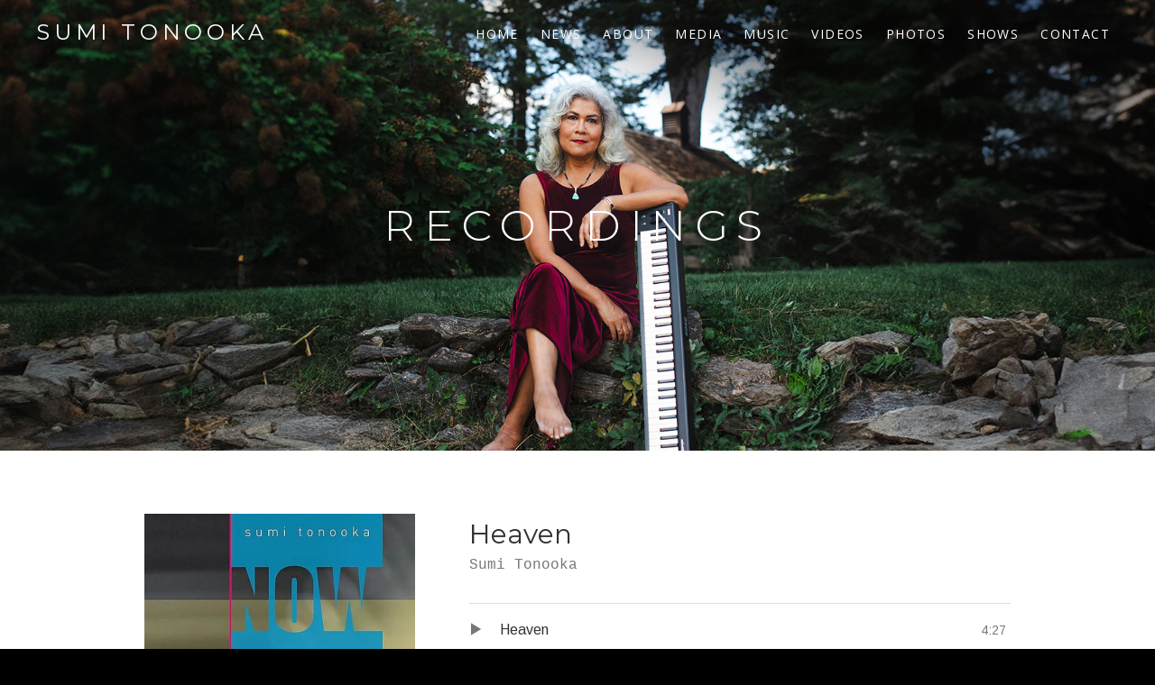

--- FILE ---
content_type: text/html; charset=UTF-8
request_url: https://sumitonooka.com/music/now-solo-live-at-the-howland/track/heaven/
body_size: 14980
content:
<!DOCTYPE html>
<html class="no-js" lang="en-GB">
<head>
	<meta charset="UTF-8">
	<meta name="viewport" content="width=device-width, initial-scale=1">
	<link rel="profile" href="http://gmpg.org/xfn/11">
	<link rel="pingback" href="https://sumitonooka.com/xmlrpc.php">
	<script>(function(html){html.className = html.className.replace(/\bno-js\b/,'js')})(document.documentElement);</script>
<meta name='robots' content='index, follow, max-image-preview:large, max-snippet:-1, max-video-preview:-1' />

	<!-- This site is optimized with the Yoast SEO plugin v26.6 - https://yoast.com/wordpress/plugins/seo/ -->
	<title>Heaven - Sumi Tonooka</title>
	<link rel="canonical" href="https://sumitonooka.com/music/now-solo-live-at-the-howland/track/heaven/" />
	<meta property="og:locale" content="en_GB" />
	<meta property="og:type" content="article" />
	<meta property="og:title" content="Heaven - Sumi Tonooka" />
	<meta property="og:url" content="https://sumitonooka.com/music/now-solo-live-at-the-howland/track/heaven/" />
	<meta property="og:site_name" content="Sumi Tonooka" />
	<meta property="article:modified_time" content="2023-11-14T05:26:00+00:00" />
	<meta name="twitter:card" content="summary_large_image" />
	<script type="application/ld+json" class="yoast-schema-graph">{"@context":"https://schema.org","@graph":[{"@type":"WebPage","@id":"https://sumitonooka.com/music/now-solo-live-at-the-howland/track/heaven/","url":"https://sumitonooka.com/music/now-solo-live-at-the-howland/track/heaven/","name":"Heaven - Sumi Tonooka","isPartOf":{"@id":"https://sumitonooka.com/#website"},"datePublished":"2023-10-06T08:07:11+00:00","dateModified":"2023-11-14T05:26:00+00:00","breadcrumb":{"@id":"https://sumitonooka.com/music/now-solo-live-at-the-howland/track/heaven/#breadcrumb"},"inLanguage":"en-GB","potentialAction":[{"@type":"ReadAction","target":["https://sumitonooka.com/music/now-solo-live-at-the-howland/track/heaven/"]}]},{"@type":"BreadcrumbList","@id":"https://sumitonooka.com/music/now-solo-live-at-the-howland/track/heaven/#breadcrumb","itemListElement":[{"@type":"ListItem","position":1,"name":"Home","item":"https://sumitonooka.com/"},{"@type":"ListItem","position":2,"name":"Now (Solo Live at the Howland)","item":"https://sumitonooka.com/music/now-solo-live-at-the-howland/"},{"@type":"ListItem","position":3,"name":"Heaven"}]},{"@type":"WebSite","@id":"https://sumitonooka.com/#website","url":"https://sumitonooka.com/","name":"Sumi Tonooka","description":"","publisher":{"@id":"https://sumitonooka.com/#/schema/person/cd30a170670dea3dd8a66ffac2f9fe12"},"potentialAction":[{"@type":"SearchAction","target":{"@type":"EntryPoint","urlTemplate":"https://sumitonooka.com/?s={search_term_string}"},"query-input":{"@type":"PropertyValueSpecification","valueRequired":true,"valueName":"search_term_string"}}],"inLanguage":"en-GB"},{"@type":["Person","Organization"],"@id":"https://sumitonooka.com/#/schema/person/cd30a170670dea3dd8a66ffac2f9fe12","name":"sumitonooka.com","image":{"@type":"ImageObject","inLanguage":"en-GB","@id":"https://sumitonooka.com/#/schema/person/image/","url":"https://i0.wp.com/sumitonooka.com/wp-content/uploads/2023/10/sumi-tonooka-headshot.jpeg?fit=362%2C500&ssl=1","contentUrl":"https://i0.wp.com/sumitonooka.com/wp-content/uploads/2023/10/sumi-tonooka-headshot.jpeg?fit=362%2C500&ssl=1","width":362,"height":500,"caption":"sumitonooka.com"},"logo":{"@id":"https://sumitonooka.com/#/schema/person/image/"},"sameAs":["http://sumitonooka.com"]}]}</script>
	<!-- / Yoast SEO plugin. -->


<link rel='dns-prefetch' href='//stats.wp.com' />
<link rel='dns-prefetch' href='//fonts.googleapis.com' />
<link rel='preconnect' href='//i0.wp.com' />
<link rel='preconnect' href='//c0.wp.com' />
<link href='https://fonts.gstatic.com' crossorigin rel='preconnect' />
<link rel="alternate" type="application/rss+xml" title="Sumi Tonooka &raquo; Feed" href="https://sumitonooka.com/feed/" />
<link rel="alternate" type="application/rss+xml" title="Sumi Tonooka &raquo; Comments Feed" href="https://sumitonooka.com/comments/feed/" />
<link rel="alternate" title="oEmbed (JSON)" type="application/json+oembed" href="https://sumitonooka.com/wp-json/oembed/1.0/embed?url=https%3A%2F%2Fsumitonooka.com%2Fmusic%2Fnow-solo-live-at-the-howland%2Ftrack%2Fheaven%2F" />
<link rel="alternate" title="oEmbed (XML)" type="text/xml+oembed" href="https://sumitonooka.com/wp-json/oembed/1.0/embed?url=https%3A%2F%2Fsumitonooka.com%2Fmusic%2Fnow-solo-live-at-the-howland%2Ftrack%2Fheaven%2F&#038;format=xml" />
<style id='wp-img-auto-sizes-contain-inline-css' type='text/css'>
img:is([sizes=auto i],[sizes^="auto," i]){contain-intrinsic-size:3000px 1500px}
/*# sourceURL=wp-img-auto-sizes-contain-inline-css */
</style>
<style id='wp-emoji-styles-inline-css' type='text/css'>

	img.wp-smiley, img.emoji {
		display: inline !important;
		border: none !important;
		box-shadow: none !important;
		height: 1em !important;
		width: 1em !important;
		margin: 0 0.07em !important;
		vertical-align: -0.1em !important;
		background: none !important;
		padding: 0 !important;
	}
/*# sourceURL=wp-emoji-styles-inline-css */
</style>
<style id='wp-block-library-inline-css' type='text/css'>
:root{--wp-block-synced-color:#7a00df;--wp-block-synced-color--rgb:122,0,223;--wp-bound-block-color:var(--wp-block-synced-color);--wp-editor-canvas-background:#ddd;--wp-admin-theme-color:#007cba;--wp-admin-theme-color--rgb:0,124,186;--wp-admin-theme-color-darker-10:#006ba1;--wp-admin-theme-color-darker-10--rgb:0,107,160.5;--wp-admin-theme-color-darker-20:#005a87;--wp-admin-theme-color-darker-20--rgb:0,90,135;--wp-admin-border-width-focus:2px}@media (min-resolution:192dpi){:root{--wp-admin-border-width-focus:1.5px}}.wp-element-button{cursor:pointer}:root .has-very-light-gray-background-color{background-color:#eee}:root .has-very-dark-gray-background-color{background-color:#313131}:root .has-very-light-gray-color{color:#eee}:root .has-very-dark-gray-color{color:#313131}:root .has-vivid-green-cyan-to-vivid-cyan-blue-gradient-background{background:linear-gradient(135deg,#00d084,#0693e3)}:root .has-purple-crush-gradient-background{background:linear-gradient(135deg,#34e2e4,#4721fb 50%,#ab1dfe)}:root .has-hazy-dawn-gradient-background{background:linear-gradient(135deg,#faaca8,#dad0ec)}:root .has-subdued-olive-gradient-background{background:linear-gradient(135deg,#fafae1,#67a671)}:root .has-atomic-cream-gradient-background{background:linear-gradient(135deg,#fdd79a,#004a59)}:root .has-nightshade-gradient-background{background:linear-gradient(135deg,#330968,#31cdcf)}:root .has-midnight-gradient-background{background:linear-gradient(135deg,#020381,#2874fc)}:root{--wp--preset--font-size--normal:16px;--wp--preset--font-size--huge:42px}.has-regular-font-size{font-size:1em}.has-larger-font-size{font-size:2.625em}.has-normal-font-size{font-size:var(--wp--preset--font-size--normal)}.has-huge-font-size{font-size:var(--wp--preset--font-size--huge)}.has-text-align-center{text-align:center}.has-text-align-left{text-align:left}.has-text-align-right{text-align:right}.has-fit-text{white-space:nowrap!important}#end-resizable-editor-section{display:none}.aligncenter{clear:both}.items-justified-left{justify-content:flex-start}.items-justified-center{justify-content:center}.items-justified-right{justify-content:flex-end}.items-justified-space-between{justify-content:space-between}.screen-reader-text{border:0;clip-path:inset(50%);height:1px;margin:-1px;overflow:hidden;padding:0;position:absolute;width:1px;word-wrap:normal!important}.screen-reader-text:focus{background-color:#ddd;clip-path:none;color:#444;display:block;font-size:1em;height:auto;left:5px;line-height:normal;padding:15px 23px 14px;text-decoration:none;top:5px;width:auto;z-index:100000}html :where(.has-border-color){border-style:solid}html :where([style*=border-top-color]){border-top-style:solid}html :where([style*=border-right-color]){border-right-style:solid}html :where([style*=border-bottom-color]){border-bottom-style:solid}html :where([style*=border-left-color]){border-left-style:solid}html :where([style*=border-width]){border-style:solid}html :where([style*=border-top-width]){border-top-style:solid}html :where([style*=border-right-width]){border-right-style:solid}html :where([style*=border-bottom-width]){border-bottom-style:solid}html :where([style*=border-left-width]){border-left-style:solid}html :where(img[class*=wp-image-]){height:auto;max-width:100%}:where(figure){margin:0 0 1em}html :where(.is-position-sticky){--wp-admin--admin-bar--position-offset:var(--wp-admin--admin-bar--height,0px)}@media screen and (max-width:600px){html :where(.is-position-sticky){--wp-admin--admin-bar--position-offset:0px}}

/*# sourceURL=wp-block-library-inline-css */
</style><style id='global-styles-inline-css' type='text/css'>
:root{--wp--preset--aspect-ratio--square: 1;--wp--preset--aspect-ratio--4-3: 4/3;--wp--preset--aspect-ratio--3-4: 3/4;--wp--preset--aspect-ratio--3-2: 3/2;--wp--preset--aspect-ratio--2-3: 2/3;--wp--preset--aspect-ratio--16-9: 16/9;--wp--preset--aspect-ratio--9-16: 9/16;--wp--preset--color--black: #000000;--wp--preset--color--cyan-bluish-gray: #abb8c3;--wp--preset--color--white: #ffffff;--wp--preset--color--pale-pink: #f78da7;--wp--preset--color--vivid-red: #cf2e2e;--wp--preset--color--luminous-vivid-orange: #ff6900;--wp--preset--color--luminous-vivid-amber: #fcb900;--wp--preset--color--light-green-cyan: #7bdcb5;--wp--preset--color--vivid-green-cyan: #00d084;--wp--preset--color--pale-cyan-blue: #8ed1fc;--wp--preset--color--vivid-cyan-blue: #0693e3;--wp--preset--color--vivid-purple: #9b51e0;--wp--preset--gradient--vivid-cyan-blue-to-vivid-purple: linear-gradient(135deg,rgb(6,147,227) 0%,rgb(155,81,224) 100%);--wp--preset--gradient--light-green-cyan-to-vivid-green-cyan: linear-gradient(135deg,rgb(122,220,180) 0%,rgb(0,208,130) 100%);--wp--preset--gradient--luminous-vivid-amber-to-luminous-vivid-orange: linear-gradient(135deg,rgb(252,185,0) 0%,rgb(255,105,0) 100%);--wp--preset--gradient--luminous-vivid-orange-to-vivid-red: linear-gradient(135deg,rgb(255,105,0) 0%,rgb(207,46,46) 100%);--wp--preset--gradient--very-light-gray-to-cyan-bluish-gray: linear-gradient(135deg,rgb(238,238,238) 0%,rgb(169,184,195) 100%);--wp--preset--gradient--cool-to-warm-spectrum: linear-gradient(135deg,rgb(74,234,220) 0%,rgb(151,120,209) 20%,rgb(207,42,186) 40%,rgb(238,44,130) 60%,rgb(251,105,98) 80%,rgb(254,248,76) 100%);--wp--preset--gradient--blush-light-purple: linear-gradient(135deg,rgb(255,206,236) 0%,rgb(152,150,240) 100%);--wp--preset--gradient--blush-bordeaux: linear-gradient(135deg,rgb(254,205,165) 0%,rgb(254,45,45) 50%,rgb(107,0,62) 100%);--wp--preset--gradient--luminous-dusk: linear-gradient(135deg,rgb(255,203,112) 0%,rgb(199,81,192) 50%,rgb(65,88,208) 100%);--wp--preset--gradient--pale-ocean: linear-gradient(135deg,rgb(255,245,203) 0%,rgb(182,227,212) 50%,rgb(51,167,181) 100%);--wp--preset--gradient--electric-grass: linear-gradient(135deg,rgb(202,248,128) 0%,rgb(113,206,126) 100%);--wp--preset--gradient--midnight: linear-gradient(135deg,rgb(2,3,129) 0%,rgb(40,116,252) 100%);--wp--preset--font-size--small: 13px;--wp--preset--font-size--medium: 20px;--wp--preset--font-size--large: 36px;--wp--preset--font-size--x-large: 42px;--wp--preset--spacing--20: 0.44rem;--wp--preset--spacing--30: 0.67rem;--wp--preset--spacing--40: 1rem;--wp--preset--spacing--50: 1.5rem;--wp--preset--spacing--60: 2.25rem;--wp--preset--spacing--70: 3.38rem;--wp--preset--spacing--80: 5.06rem;--wp--preset--shadow--natural: 6px 6px 9px rgba(0, 0, 0, 0.2);--wp--preset--shadow--deep: 12px 12px 50px rgba(0, 0, 0, 0.4);--wp--preset--shadow--sharp: 6px 6px 0px rgba(0, 0, 0, 0.2);--wp--preset--shadow--outlined: 6px 6px 0px -3px rgb(255, 255, 255), 6px 6px rgb(0, 0, 0);--wp--preset--shadow--crisp: 6px 6px 0px rgb(0, 0, 0);}:where(.is-layout-flex){gap: 0.5em;}:where(.is-layout-grid){gap: 0.5em;}body .is-layout-flex{display: flex;}.is-layout-flex{flex-wrap: wrap;align-items: center;}.is-layout-flex > :is(*, div){margin: 0;}body .is-layout-grid{display: grid;}.is-layout-grid > :is(*, div){margin: 0;}:where(.wp-block-columns.is-layout-flex){gap: 2em;}:where(.wp-block-columns.is-layout-grid){gap: 2em;}:where(.wp-block-post-template.is-layout-flex){gap: 1.25em;}:where(.wp-block-post-template.is-layout-grid){gap: 1.25em;}.has-black-color{color: var(--wp--preset--color--black) !important;}.has-cyan-bluish-gray-color{color: var(--wp--preset--color--cyan-bluish-gray) !important;}.has-white-color{color: var(--wp--preset--color--white) !important;}.has-pale-pink-color{color: var(--wp--preset--color--pale-pink) !important;}.has-vivid-red-color{color: var(--wp--preset--color--vivid-red) !important;}.has-luminous-vivid-orange-color{color: var(--wp--preset--color--luminous-vivid-orange) !important;}.has-luminous-vivid-amber-color{color: var(--wp--preset--color--luminous-vivid-amber) !important;}.has-light-green-cyan-color{color: var(--wp--preset--color--light-green-cyan) !important;}.has-vivid-green-cyan-color{color: var(--wp--preset--color--vivid-green-cyan) !important;}.has-pale-cyan-blue-color{color: var(--wp--preset--color--pale-cyan-blue) !important;}.has-vivid-cyan-blue-color{color: var(--wp--preset--color--vivid-cyan-blue) !important;}.has-vivid-purple-color{color: var(--wp--preset--color--vivid-purple) !important;}.has-black-background-color{background-color: var(--wp--preset--color--black) !important;}.has-cyan-bluish-gray-background-color{background-color: var(--wp--preset--color--cyan-bluish-gray) !important;}.has-white-background-color{background-color: var(--wp--preset--color--white) !important;}.has-pale-pink-background-color{background-color: var(--wp--preset--color--pale-pink) !important;}.has-vivid-red-background-color{background-color: var(--wp--preset--color--vivid-red) !important;}.has-luminous-vivid-orange-background-color{background-color: var(--wp--preset--color--luminous-vivid-orange) !important;}.has-luminous-vivid-amber-background-color{background-color: var(--wp--preset--color--luminous-vivid-amber) !important;}.has-light-green-cyan-background-color{background-color: var(--wp--preset--color--light-green-cyan) !important;}.has-vivid-green-cyan-background-color{background-color: var(--wp--preset--color--vivid-green-cyan) !important;}.has-pale-cyan-blue-background-color{background-color: var(--wp--preset--color--pale-cyan-blue) !important;}.has-vivid-cyan-blue-background-color{background-color: var(--wp--preset--color--vivid-cyan-blue) !important;}.has-vivid-purple-background-color{background-color: var(--wp--preset--color--vivid-purple) !important;}.has-black-border-color{border-color: var(--wp--preset--color--black) !important;}.has-cyan-bluish-gray-border-color{border-color: var(--wp--preset--color--cyan-bluish-gray) !important;}.has-white-border-color{border-color: var(--wp--preset--color--white) !important;}.has-pale-pink-border-color{border-color: var(--wp--preset--color--pale-pink) !important;}.has-vivid-red-border-color{border-color: var(--wp--preset--color--vivid-red) !important;}.has-luminous-vivid-orange-border-color{border-color: var(--wp--preset--color--luminous-vivid-orange) !important;}.has-luminous-vivid-amber-border-color{border-color: var(--wp--preset--color--luminous-vivid-amber) !important;}.has-light-green-cyan-border-color{border-color: var(--wp--preset--color--light-green-cyan) !important;}.has-vivid-green-cyan-border-color{border-color: var(--wp--preset--color--vivid-green-cyan) !important;}.has-pale-cyan-blue-border-color{border-color: var(--wp--preset--color--pale-cyan-blue) !important;}.has-vivid-cyan-blue-border-color{border-color: var(--wp--preset--color--vivid-cyan-blue) !important;}.has-vivid-purple-border-color{border-color: var(--wp--preset--color--vivid-purple) !important;}.has-vivid-cyan-blue-to-vivid-purple-gradient-background{background: var(--wp--preset--gradient--vivid-cyan-blue-to-vivid-purple) !important;}.has-light-green-cyan-to-vivid-green-cyan-gradient-background{background: var(--wp--preset--gradient--light-green-cyan-to-vivid-green-cyan) !important;}.has-luminous-vivid-amber-to-luminous-vivid-orange-gradient-background{background: var(--wp--preset--gradient--luminous-vivid-amber-to-luminous-vivid-orange) !important;}.has-luminous-vivid-orange-to-vivid-red-gradient-background{background: var(--wp--preset--gradient--luminous-vivid-orange-to-vivid-red) !important;}.has-very-light-gray-to-cyan-bluish-gray-gradient-background{background: var(--wp--preset--gradient--very-light-gray-to-cyan-bluish-gray) !important;}.has-cool-to-warm-spectrum-gradient-background{background: var(--wp--preset--gradient--cool-to-warm-spectrum) !important;}.has-blush-light-purple-gradient-background{background: var(--wp--preset--gradient--blush-light-purple) !important;}.has-blush-bordeaux-gradient-background{background: var(--wp--preset--gradient--blush-bordeaux) !important;}.has-luminous-dusk-gradient-background{background: var(--wp--preset--gradient--luminous-dusk) !important;}.has-pale-ocean-gradient-background{background: var(--wp--preset--gradient--pale-ocean) !important;}.has-electric-grass-gradient-background{background: var(--wp--preset--gradient--electric-grass) !important;}.has-midnight-gradient-background{background: var(--wp--preset--gradient--midnight) !important;}.has-small-font-size{font-size: var(--wp--preset--font-size--small) !important;}.has-medium-font-size{font-size: var(--wp--preset--font-size--medium) !important;}.has-large-font-size{font-size: var(--wp--preset--font-size--large) !important;}.has-x-large-font-size{font-size: var(--wp--preset--font-size--x-large) !important;}
/*# sourceURL=global-styles-inline-css */
</style>

<style id='classic-theme-styles-inline-css' type='text/css'>
/*! This file is auto-generated */
.wp-block-button__link{color:#fff;background-color:#32373c;border-radius:9999px;box-shadow:none;text-decoration:none;padding:calc(.667em + 2px) calc(1.333em + 2px);font-size:1.125em}.wp-block-file__button{background:#32373c;color:#fff;text-decoration:none}
/*# sourceURL=/wp-includes/css/classic-themes.min.css */
</style>
<link rel='stylesheet' id='contact-form-7-css' href='https://sumitonooka.com/wp-content/plugins/contact-form-7/includes/css/styles.css?ver=6.1.4' type='text/css' media='all' />
<link rel='stylesheet' id='cuepro-css' href='https://sumitonooka.com/wp-content/plugins/cuepro/assets/css/cuepro.css?ver=1.1.0' type='text/css' media='all' />
<link rel='stylesheet' id='themicons-css' href='https://sumitonooka.com/wp-content/themes/twotone/assets/css/themicons.css?ver=2.5.1' type='text/css' media='all' />
<link rel='stylesheet' id='twotone-style-css' href='https://sumitonooka.com/wp-content/themes/twotone/style.css?ver=6.9' type='text/css' media='all' />
<style id='twotone-style-inline-css' type='text/css'>

		.twotone-header-overlay { background-color: #000000; }
	
.site-title { font-family: "Montserrat", sans-serif;}.site-navigation { font-family: "Open Sans", sans-serif;}h1, h2, h3, h4, h5, h6 { font-family: "Montserrat", sans-serif;}body, button, input, select, textarea, .author-box-name, .block-grid-item-title, .comment-reply-title a, .entry-terms .term-title, .lead, .single-record .record-artist, .twotone-player .mejs-container .mejs-track-title, .twotone-player .mejs-container .mejs-currenttime, .twotone-player .mejs-container .mejs-duration { font-family: Arimo, sans-serif;}
/*# sourceURL=twotone-style-inline-css */
</style>
<link rel='stylesheet' id='twotone-audiotheme-css' href='https://sumitonooka.com/wp-content/themes/twotone/assets/css/audiotheme.css?ver=6.9' type='text/css' media='all' />
<link rel='stylesheet' id='twotone-jetpack-css' href='https://sumitonooka.com/wp-content/themes/twotone/assets/css/jetpack.css?ver=6.9' type='text/css' media='all' />
<link rel='stylesheet' id='cedaro-theme-fonts-google-css' href='https://fonts.googleapis.com/css?family=Montserrat%3A400%7COpen+Sans%3A400%2C400italic%2C700%2C700italic%7CMontserrat%3A300%2C400%2C700%7CArimo%3A400%2C400italic%2C700%2C700italic&#038;subset=latin&#038;display=swap&#038;ver=6.9' type='text/css' media='all' />
<link rel='stylesheet' id='twotone-child-style-css' href='https://sumitonooka.com/wp-content/themes/twotone-child/style.css?ver=6.9' type='text/css' media='all' />
<link rel='stylesheet' id='lgc-unsemantic-grid-responsive-tablet-css' href='https://sumitonooka.com/wp-content/plugins/lightweight-grid-columns/css/unsemantic-grid-responsive-tablet.css?ver=1.0' type='text/css' media='all' />
<script type="text/javascript" src="https://c0.wp.com/c/6.9/wp-includes/js/jquery/jquery.min.js" id="jquery-core-js"></script>
<script type="text/javascript" src="https://c0.wp.com/c/6.9/wp-includes/js/jquery/jquery-migrate.min.js" id="jquery-migrate-js"></script>
<link rel="https://api.w.org/" href="https://sumitonooka.com/wp-json/" /><link rel="EditURI" type="application/rsd+xml" title="RSD" href="https://sumitonooka.com/xmlrpc.php?rsd" />
<meta name="generator" content="WordPress 6.9" />
<link rel='shortlink' href='https://sumitonooka.com/?p=99' />
		<!--[if lt IE 9]>
			<link rel="stylesheet" href="https://sumitonooka.com/wp-content/plugins/lightweight-grid-columns/css/ie.min.css" />
		<![endif]-->
		<style>img#wpstats{display:none}</style>
			<style type="text/css" id="custom-header-css">
		
					.intro-content .button {
					color: #000000;
			}
		
					.site-header {
				background-image: url("https://sumitonooka.com/wp-content/uploads/2023/11/sumi-tonooka-in-the-park-6.jpg");
			}
			</style>
	<script><?php
if ( is_front_page() ) : ?>
<script type="application/ld+json">
{
  "@context": "https://schema.org",
  "@type": "Person",
  "name": "Sumi Tonooka",
  "url": "https://sumitonooka.com",
  "image": "http://sumitonooka.com/wp-content/uploads/2023/10/sumi-tonooka-headshot.jpeg",
  "sameAs": [
    "https://www.instagram.com/sumitonooka/",
    "https://www.facebook.com/sumitonooka",
    "https://open.spotify.com/artist/2sxogF9UqC2rwIjzUQCqfB",
    "https://www.youtube.com/@sumitonooka6586/videos"
  ],
  "jobTitle": "Jazz Pianist, Composer, Educator",
  "description": "Sumi Tonooka is a renowned jazz pianist and composer known for her innovative style and contributions to modern jazz.",
  "nationality": "American"
}
</script>
<?php endif; ?></script>		<style type="text/css" id="wp-custom-css">
			/***************************
 Blog Post Author Icon/About ******************************/
.author-box {display: none;}
.entry-author {display: none;}
.entry-terms { display: none; }
.group-blog .entry-header .posted-by { display:none; }
.entry-header .entry-meta {display: none}
/***************************
 photo gallery widget in footer on mobile, rows of 3 ******************************/
@media (max-width: 767px) {
    .gallery {
        /* Assuming each gallery item is a direct child of .gallery */
        display: flex;
        flex-wrap: wrap;
        justify-content: space-between;
    }

    .gallery-item {
        /* Ensure each item takes up roughly 33.33% of the width to force 3 items per row */
        width: calc(33.33% - 10px); /* Adjust for any margin or padding */
        margin: 0 5px 10px; /* Add some space between items */
    }

    .gallery-columns-2, .gallery-columns-3, .gallery-columns-4, .gallery-columns-5, .gallery-columns-6, .gallery-columns-7, .gallery-columns-8, .gallery-columns-9 {
        /* Override any existing column settings for mobile */
        width: calc(33.33%);
    }
}
/*************************** Set up DistroKid in the Social Menu to show icons. 
.social-navigation a[href*="distrokid.com"]:before {
	background-position: 50% 50%;
	background-repeat: no-repeat;
	background-size: 20px 20px;
	content: "";
	height: 1.77778em;
	width: 1.77778em;
}

/* Make the icon lighter on hover to match existing icons. 
.social-navigation a[href*="distrokid.com"]:hover:before {
	opacity: 0.33;
}

/* Embed the DistroKid icon image from the media library. 
.social-navigation a[href*="distrokid.com"]:before {
	background-image: url("http://alchemysoundproject.com/wp-content/uploads/2025/05/distrokid_gremlin.webp");
}
*****************************/
/*************************** Make both input fields of Mailing List widget the same full width *****************************/
/* Force label and input wrappers to take full width */
.mc4wp-form label,
.mc4wp-form-fields label {
    display: block !important;
    width: 100% !important;
}

/* Force the input itself to match */
.mc4wp-form input[type="email"],
.mc4wp-form-fields input[type="email"] {
    display: block !important;
    width: 100% !important;
    max-width: 100% !important;
    box-sizing: border-box !important;
}
/* Standardize placeholder text across all inputs */
.mc4wp-form input::placeholder {
    font-weight: normal !important;
    opacity: 1; /* Optional: makes sure it's fully visible */
}
/*************************************************************************************************************************/

		</style>
		<meta name="google-site-verification" content="AWBYJOfB8bfjnQskSMv8kYwAt_TCeRJLV6u-4KBF7d4" />
</head>

<body class="wp-singular audiotheme_track-template-default single single-audiotheme_track postid-99 wp-embed-responsive wp-theme-twotone wp-child-theme-twotone-child group-blog custom-background custom-header has-header-image mid-height-header font_site-title_montserrat font_site-navigation_open-sans font_headings_montserrat font_content_arimo" itemscope="itemscope" itemtype="http://schema.org/WebPage">

	
	
	<div id="page" class="hfeed site">
		<a class="skip-link screen-reader-text" href="#content">Skip to content</a>

		
		
<header id="masthead" class="site-header" role="banner" itemscope itemtype="http://schema.org/WPHeader">

	
	<div class="site-header-inside">

		
		<div class="site-branding"><h1 class="site-title"><a href="https://sumitonooka.com/" rel="home">Sumi Tonooka</a></h1><div class="site-description screen-reader-text"></div></div>
		
			<nav id="site-navigation" class="site-navigation" role="navigation" itemscope itemtype="http://schema.org/SiteNavigationElement">
				<button class="site-navigation-toggle"><span>Menu</span></button>

				<ul id="menu-main-menu" class="menu"><li id="menu-item-856" class="menu-item menu-item-type-post_type menu-item-object-page menu-item-home menu-item-856"><a href="https://sumitonooka.com/">HOME</a></li>
<li id="menu-item-302" class="menu-item menu-item-type-post_type menu-item-object-page current_page_parent menu-item-302"><a href="https://sumitonooka.com/news/">NEWS</a></li>
<li id="menu-item-298" class="menu-item menu-item-type-post_type menu-item-object-page menu-item-298"><a href="https://sumitonooka.com/bio/">ABOUT</a></li>
<li id="menu-item-138" class="menu-item menu-item-type-custom menu-item-object-custom menu-item-has-children menu-item-138"><a href="#">MEDIA</a>
<ul class="sub-menu">
	<li id="menu-item-293" class="menu-item menu-item-type-post_type menu-item-object-page menu-item-293"><a href="https://sumitonooka.com/press/">PRESS</a></li>
	<li id="menu-item-981" class="menu-item menu-item-type-post_type menu-item-object-page menu-item-981"><a href="https://sumitonooka.com/interviews/">INTERVIEWS</a></li>
</ul>
</li>
<li id="menu-item-980" class="menu-item menu-item-type-custom menu-item-object-custom menu-item-has-children menu-item-980"><a href="#">MUSIC</a>
<ul class="sub-menu">
	<li id="menu-item-140" class="menu-item menu-item-type-custom menu-item-object-custom menu-item-140"><a href="http://sumitonooka.com/music/type/recordings/">RECORDINGS</a></li>
	<li id="menu-item-294" class="menu-item menu-item-type-post_type menu-item-object-page menu-item-294"><a href="https://sumitonooka.com/compositions/">COMPOSITIONS</a></li>
	<li id="menu-item-296" class="menu-item menu-item-type-post_type menu-item-object-page menu-item-296"><a href="https://sumitonooka.com/film-discography/">FILM DISCOGRAPHY</a></li>
</ul>
</li>
<li id="menu-item-273" class="menu-item menu-item-type-custom menu-item-object-custom menu-item-273"><a href="http://sumitonooka.com/videos/category/videos">VIDEOS</a></li>
<li id="menu-item-139" class="menu-item menu-item-type-post_type menu-item-object-page menu-item-139"><a href="https://sumitonooka.com/photos/">PHOTOS</a></li>
<li id="menu-item-420" class="menu-item menu-item-type-post_type menu-item-object-page menu-item-420"><a href="https://sumitonooka.com/shows/">SHOWS</a></li>
<li id="menu-item-292" class="menu-item menu-item-type-post_type menu-item-object-page menu-item-292"><a href="https://sumitonooka.com/contact/">CONTACT</a></li>
</ul>			</nav>

		
		
	</div>

	<div class="intro-area"><div class="intro-content"><h2 class="intro-title">RECORDINGS</h2>
</div></div>
</header>

		
		<div id="content" class="site-content">

			
<main id="primary" class="content-area single-record single-record--track" role="main" itemprop="mainContentOfPage" itemscope itemtype="http://schema.org/MusicRecording">

	
	
		<div class="content-area-inside">

			
<article id="post-99" class="post-99 audiotheme_track type-audiotheme_track status-publish hentry has-entry-sidebar">
	<header class="entry-header">
		<h1 class="entry-title" itemprop="name">Heaven</h1>		
<h2 class="entry-subtitle record-artist" itemprop="byArtist">
	Sumi Tonooka</h2>
			</header>

	<div class="entry-sidebar">
		
<figure class="entry-media record-artwork">
	<a class="post-thumbnail" href="https://sumitonooka.com/music/now-solo-live-at-the-howland/">
		<img width="440" height="440" src="https://i0.wp.com/sumitonooka.com/wp-content/uploads/2023/10/now-sumi-tonooka.jpeg?resize=440%2C440&amp;ssl=1" class="attachment-post-thumbnail size-post-thumbnail" alt="Now by Sumi Tonooka" decoding="async" fetchpriority="high" srcset="https://i0.wp.com/sumitonooka.com/wp-content/uploads/2023/10/now-sumi-tonooka.jpeg?w=1000&amp;ssl=1 1000w, https://i0.wp.com/sumitonooka.com/wp-content/uploads/2023/10/now-sumi-tonooka.jpeg?resize=600%2C600&amp;ssl=1 600w, https://i0.wp.com/sumitonooka.com/wp-content/uploads/2023/10/now-sumi-tonooka.jpeg?resize=960%2C960&amp;ssl=1 960w, https://i0.wp.com/sumitonooka.com/wp-content/uploads/2023/10/now-sumi-tonooka.jpeg?resize=620%2C620&amp;ssl=1 620w" sizes="(max-width: 440px) 100vw, 440px" itemprop="image" data-attachment-id="110" data-permalink="https://sumitonooka.com/music/now-solo-live-at-the-howland/attachment/now-sumi-tonooka/" data-orig-file="https://i0.wp.com/sumitonooka.com/wp-content/uploads/2023/10/now-sumi-tonooka.jpeg?fit=1000%2C1000&amp;ssl=1" data-orig-size="1000,1000" data-comments-opened="1" data-image-meta="{&quot;aperture&quot;:&quot;0&quot;,&quot;credit&quot;:&quot;&quot;,&quot;camera&quot;:&quot;&quot;,&quot;caption&quot;:&quot;&quot;,&quot;created_timestamp&quot;:&quot;0&quot;,&quot;copyright&quot;:&quot;&quot;,&quot;focal_length&quot;:&quot;0&quot;,&quot;iso&quot;:&quot;0&quot;,&quot;shutter_speed&quot;:&quot;0&quot;,&quot;title&quot;:&quot;&quot;,&quot;orientation&quot;:&quot;0&quot;}" data-image-title="Now &amp;#8211; Sumi Tonooka" data-image-description="" data-image-caption="" data-medium-file="https://i0.wp.com/sumitonooka.com/wp-content/uploads/2023/10/now-sumi-tonooka.jpeg?fit=300%2C300&amp;ssl=1" data-large-file="https://i0.wp.com/sumitonooka.com/wp-content/uploads/2023/10/now-sumi-tonooka.jpeg?fit=720%2C720&amp;ssl=1" />	</a>
</figure>
		
<div class="record-meta record-meta--track">
	<h2 class="screen-reader-text">Record Details</h2>
	<dl>
					<dt class="record-year">Released</dt>
			<dd class="record-year" itemprop="dateCreated">2012</dd>
		
			</dl>
</div>
	</div>

	
<div class="tracklist-area">
	<h2 class="screen-reader-text">Record Tracklist</h2>

	<ol class="tracklist record-tracklist">
		<li id="track-99" class="track" itemprop="track" itemscope itemtype="http://schema.org/MusicRecording">
			<span class="track-title" itemprop="name">Heaven</span>			<meta content="https://sumitonooka.com/music/now-solo-live-at-the-howland/track/heaven/" itemprop="url" />
			<span class="track-meta">
				<span class="track-current-time">-:--</span>
				<span class="track-sep-duration"> / </span>
				<span class="track-duration">4:27</span>
			</span>
		</li>

			</ol>
</div>

	<div class="entry-content" itemprop="description">
							</div>
</article>

		</div>

		
	
	
</main>



			
		</div><!-- #content -->

		
		
<footer id="footer" class="site-footer" role="contentinfo" itemscope itemtype="http://schema.org/WPFooter">

	
	
	<div class="site-footer-inside">

		
		<div class="credits">
			© 2026 Sumi Tonooka<em>		</div>

		
			<nav class="social-navigation" role="navigation">
				<h2 class="screen-reader-text">Social Media Profiles</h2>

				<ul id="menu-social" class="menu"><li id="menu-item-1814" class="menu-item menu-item-type-custom menu-item-object-custom menu-item-1814"><a href="https://sumitonooka.bandcamp.com/album/under-the-surface"><span class="screen-reader-text">Bandcamp</span></a></li>
<li id="menu-item-35" class="menu-item menu-item-type-custom menu-item-object-custom menu-item-35"><a href="https://www.facebook.com/sumitonooka"><span class="screen-reader-text">Facebook</span></a></li>
<li id="menu-item-36" class="menu-item menu-item-type-custom menu-item-object-custom menu-item-36"><a href="https://twitter.com/STonooka"><span class="screen-reader-text">Twitter</span></a></li>
<li id="menu-item-37" class="menu-item menu-item-type-custom menu-item-object-custom menu-item-37"><a href="https://www.youtube.com/@sumitonooka6586/videos"><span class="screen-reader-text">YouTube</span></a></li>
<li id="menu-item-38" class="menu-item menu-item-type-custom menu-item-object-custom menu-item-38"><a href="https://itunes.apple.com/us/artist/sumitonooka"><span class="screen-reader-text">iTunes</span></a></li>
<li id="menu-item-39" class="menu-item menu-item-type-custom menu-item-object-custom menu-item-39"><a href="https://open.spotify.com/artist/2sxogF9UqC2rwIjzUQCqfB"><span class="screen-reader-text">Spotify</span></a></li>
<li id="menu-item-40" class="menu-item menu-item-type-custom menu-item-object-custom menu-item-40"><a href="https://www.instagram.com/sumitonooka/"><span class="screen-reader-text">Instagram</span></a></li>
<li id="menu-item-1815" class="menu-item menu-item-type-custom menu-item-object-custom menu-item-1815"><a href="https://distrokid.com/hyperfollow/sumitonooka/under-the-surface"><span class="screen-reader-text">Distrokid</span></a></li>
</ul>			</nav>

		
		
	</div>

	
</footer>

		
	</div><!-- #page -->

	
	<script type="speculationrules">
{"prefetch":[{"source":"document","where":{"and":[{"href_matches":"/*"},{"not":{"href_matches":["/wp-*.php","/wp-admin/*","/wp-content/uploads/*","/wp-content/*","/wp-content/plugins/*","/wp-content/themes/twotone-child/*","/wp-content/themes/twotone/*","/*\\?(.+)"]}},{"not":{"selector_matches":"a[rel~=\"nofollow\"]"}},{"not":{"selector_matches":".no-prefetch, .no-prefetch a"}}]},"eagerness":"conservative"}]}
</script>
			<script type="text/javascript">
			/* <![CDATA[ */
			window.AudiothemeTracks = window.AudiothemeTracks || {};

			(function( window ) {
				var tracks = {"record":[{"artist":"Sumi Tonooka","artwork":"https:\/\/i0.wp.com\/sumitonooka.com\/wp-content\/uploads\/2023\/10\/now-sumi-tonooka.jpeg?resize=150%2C150&ssl=1","mp3":"http:\/\/sumitonooka.com\/wp-content\/uploads\/2023\/11\/02-Heaven.mp3","record":"Now (Solo Live at the Howland)","title":"Heaven","format":"mp3","meta":{"artist":"Sumi Tonooka","length_formatted":"0:00"},"src":"http:\/\/sumitonooka.com\/wp-content\/uploads\/2023\/11\/02-Heaven.mp3"}]},
					i;

				for ( i in tracks ) {
					window.AudiothemeTracks[ i ] = tracks[ i ];
				}
			})( this );
			/* ]]> */
			</script>
			<script type="text/javascript" src="https://c0.wp.com/c/6.9/wp-includes/js/dist/hooks.min.js" id="wp-hooks-js"></script>
<script type="text/javascript" src="https://c0.wp.com/c/6.9/wp-includes/js/dist/i18n.min.js" id="wp-i18n-js"></script>
<script type="text/javascript" id="wp-i18n-js-after">
/* <![CDATA[ */
wp.i18n.setLocaleData( { 'text direction\u0004ltr': [ 'ltr' ] } );
//# sourceURL=wp-i18n-js-after
/* ]]> */
</script>
<script type="text/javascript" src="https://sumitonooka.com/wp-content/plugins/contact-form-7/includes/swv/js/index.js?ver=6.1.4" id="swv-js"></script>
<script type="text/javascript" id="contact-form-7-js-before">
/* <![CDATA[ */
var wpcf7 = {
    "api": {
        "root": "https:\/\/sumitonooka.com\/wp-json\/",
        "namespace": "contact-form-7\/v1"
    }
};
//# sourceURL=contact-form-7-js-before
/* ]]> */
</script>
<script type="text/javascript" src="https://sumitonooka.com/wp-content/plugins/contact-form-7/includes/js/index.js?ver=6.1.4" id="contact-form-7-js"></script>
<script type="text/javascript" src="https://sumitonooka.com/wp-content/plugins/audiotheme/includes/js/vendor/jquery.fitvids.min.js?ver=1.1.0" id="jquery-fitvids-js"></script>
<script type="text/javascript" id="wp-nav-menus-js-extra">
/* <![CDATA[ */
var _cedaroNavMenuL10n = {"collapseSubmenu":"Collapse submenu","expandSubmenu":"Expand submenu"};
//# sourceURL=wp-nav-menus-js-extra
/* ]]> */
</script>
<script type="text/javascript" src="https://sumitonooka.com/wp-content/themes/twotone/assets/js/vendor/wp-nav-menus.js?ver=1.0.0" id="wp-nav-menus-js"></script>
<script type="text/javascript" id="twotone-js-extra">
/* <![CDATA[ */
var _twotoneSettings = {"l10n":{"expand":"\u003Cspan class=\"screen-reader-text\"\u003EExpand\u003C/span\u003E","collapse":"\u003Cspan class=\"screen-reader-text\"\u003ECollapse\u003C/span\u003E","nextTrack":"Next Track","previousTrack":"Previous Track","togglePlaylist":"Toggle Playlist"},"mejs":{"pluginPath":"/wp-includes/js/mediaelement/"}};
//# sourceURL=twotone-js-extra
/* ]]> */
</script>
<script type="text/javascript" src="https://sumitonooka.com/wp-content/themes/twotone/assets/js/main.js?ver=20210120" id="twotone-js"></script>
<script type="text/javascript" id="mediaelement-core-js-before">
/* <![CDATA[ */
var mejsL10n = {"language":"en","strings":{"mejs.download-file":"Download File","mejs.install-flash":"You are using a browser that does not have Flash player enabled or installed. Please turn on your Flash player plugin or download the latest version from https://get.adobe.com/flashplayer/","mejs.fullscreen":"Fullscreen","mejs.play":"Play","mejs.pause":"Pause","mejs.time-slider":"Time Slider","mejs.time-help-text":"Use Left/Right Arrow keys to advance one second, Up/Down arrows to advance ten seconds.","mejs.live-broadcast":"Live Broadcast","mejs.volume-help-text":"Use Up/Down Arrow keys to increase or decrease volume.","mejs.unmute":"Unmute","mejs.mute":"Mute","mejs.volume-slider":"Volume Slider","mejs.video-player":"Video Player","mejs.audio-player":"Audio Player","mejs.captions-subtitles":"Captions/Subtitles","mejs.captions-chapters":"Chapters","mejs.none":"None","mejs.afrikaans":"Afrikaans","mejs.albanian":"Albanian","mejs.arabic":"Arabic","mejs.belarusian":"Belarusian","mejs.bulgarian":"Bulgarian","mejs.catalan":"Catalan","mejs.chinese":"Chinese","mejs.chinese-simplified":"Chinese (Simplified)","mejs.chinese-traditional":"Chinese (Traditional)","mejs.croatian":"Croatian","mejs.czech":"Czech","mejs.danish":"Danish","mejs.dutch":"Dutch","mejs.english":"English","mejs.estonian":"Estonian","mejs.filipino":"Filipino","mejs.finnish":"Finnish","mejs.french":"French","mejs.galician":"Galician","mejs.german":"German","mejs.greek":"Greek","mejs.haitian-creole":"Haitian Creole","mejs.hebrew":"Hebrew","mejs.hindi":"Hindi","mejs.hungarian":"Hungarian","mejs.icelandic":"Icelandic","mejs.indonesian":"Indonesian","mejs.irish":"Irish","mejs.italian":"Italian","mejs.japanese":"Japanese","mejs.korean":"Korean","mejs.latvian":"Latvian","mejs.lithuanian":"Lithuanian","mejs.macedonian":"Macedonian","mejs.malay":"Malay","mejs.maltese":"Maltese","mejs.norwegian":"Norwegian","mejs.persian":"Persian","mejs.polish":"Polish","mejs.portuguese":"Portuguese","mejs.romanian":"Romanian","mejs.russian":"Russian","mejs.serbian":"Serbian","mejs.slovak":"Slovak","mejs.slovenian":"Slovenian","mejs.spanish":"Spanish","mejs.swahili":"Swahili","mejs.swedish":"Swedish","mejs.tagalog":"Tagalog","mejs.thai":"Thai","mejs.turkish":"Turkish","mejs.ukrainian":"Ukrainian","mejs.vietnamese":"Vietnamese","mejs.welsh":"Welsh","mejs.yiddish":"Yiddish"}};
//# sourceURL=mediaelement-core-js-before
/* ]]> */
</script>
<script type="text/javascript" src="https://c0.wp.com/c/6.9/wp-includes/js/mediaelement/mediaelement-and-player.min.js" id="mediaelement-core-js"></script>
<script type="text/javascript" src="https://c0.wp.com/c/6.9/wp-includes/js/mediaelement/mediaelement-migrate.min.js" id="mediaelement-migrate-js"></script>
<script type="text/javascript" id="mediaelement-js-extra">
/* <![CDATA[ */
var _wpmejsSettings = {"pluginPath":"/wp-includes/js/mediaelement/","classPrefix":"mejs-","stretching":"responsive","audioShortcodeLibrary":"mediaelement","videoShortcodeLibrary":"mediaelement"};
//# sourceURL=mediaelement-js-extra
/* ]]> */
</script>
<script type="text/javascript" src="https://sumitonooka.com/wp-content/themes/twotone/assets/js/vendor/jquery.cue.js?ver=1.2.6" id="twotone-cue-js"></script>
<script type="text/javascript" id="jetpack-stats-js-before">
/* <![CDATA[ */
_stq = window._stq || [];
_stq.push([ "view", JSON.parse("{\"v\":\"ext\",\"blog\":\"225905926\",\"post\":\"99\",\"tz\":\"-8\",\"srv\":\"sumitonooka.com\",\"j\":\"1:15.3.1\"}") ]);
_stq.push([ "clickTrackerInit", "225905926", "99" ]);
//# sourceURL=jetpack-stats-js-before
/* ]]> */
</script>
<script type="text/javascript" src="https://stats.wp.com/e-202604.js" id="jetpack-stats-js" defer="defer" data-wp-strategy="defer"></script>
<script type="text/javascript" src="https://c0.wp.com/c/6.9/wp-includes/js/underscore.min.js" id="underscore-js"></script>
<script type="text/javascript" id="cuepro-insights-js-extra">
/* <![CDATA[ */
var _cueproInsights = {"restUrl":"https://sumitonooka.com/wp-json/","routeUrl":"https://sumitonooka.com/wp-json/cue/v1/stats"};
//# sourceURL=cuepro-insights-js-extra
/* ]]> */
</script>
<script type="text/javascript" src="https://sumitonooka.com/wp-content/plugins/cuepro/assets/js/insights.min.js?ver=1.0.0" id="cuepro-insights-js"></script>
<script id="wp-emoji-settings" type="application/json">
{"baseUrl":"https://s.w.org/images/core/emoji/17.0.2/72x72/","ext":".png","svgUrl":"https://s.w.org/images/core/emoji/17.0.2/svg/","svgExt":".svg","source":{"concatemoji":"https://sumitonooka.com/wp-includes/js/wp-emoji-release.min.js?ver=6.9"}}
</script>
<script type="module">
/* <![CDATA[ */
/*! This file is auto-generated */
const a=JSON.parse(document.getElementById("wp-emoji-settings").textContent),o=(window._wpemojiSettings=a,"wpEmojiSettingsSupports"),s=["flag","emoji"];function i(e){try{var t={supportTests:e,timestamp:(new Date).valueOf()};sessionStorage.setItem(o,JSON.stringify(t))}catch(e){}}function c(e,t,n){e.clearRect(0,0,e.canvas.width,e.canvas.height),e.fillText(t,0,0);t=new Uint32Array(e.getImageData(0,0,e.canvas.width,e.canvas.height).data);e.clearRect(0,0,e.canvas.width,e.canvas.height),e.fillText(n,0,0);const a=new Uint32Array(e.getImageData(0,0,e.canvas.width,e.canvas.height).data);return t.every((e,t)=>e===a[t])}function p(e,t){e.clearRect(0,0,e.canvas.width,e.canvas.height),e.fillText(t,0,0);var n=e.getImageData(16,16,1,1);for(let e=0;e<n.data.length;e++)if(0!==n.data[e])return!1;return!0}function u(e,t,n,a){switch(t){case"flag":return n(e,"\ud83c\udff3\ufe0f\u200d\u26a7\ufe0f","\ud83c\udff3\ufe0f\u200b\u26a7\ufe0f")?!1:!n(e,"\ud83c\udde8\ud83c\uddf6","\ud83c\udde8\u200b\ud83c\uddf6")&&!n(e,"\ud83c\udff4\udb40\udc67\udb40\udc62\udb40\udc65\udb40\udc6e\udb40\udc67\udb40\udc7f","\ud83c\udff4\u200b\udb40\udc67\u200b\udb40\udc62\u200b\udb40\udc65\u200b\udb40\udc6e\u200b\udb40\udc67\u200b\udb40\udc7f");case"emoji":return!a(e,"\ud83e\u1fac8")}return!1}function f(e,t,n,a){let r;const o=(r="undefined"!=typeof WorkerGlobalScope&&self instanceof WorkerGlobalScope?new OffscreenCanvas(300,150):document.createElement("canvas")).getContext("2d",{willReadFrequently:!0}),s=(o.textBaseline="top",o.font="600 32px Arial",{});return e.forEach(e=>{s[e]=t(o,e,n,a)}),s}function r(e){var t=document.createElement("script");t.src=e,t.defer=!0,document.head.appendChild(t)}a.supports={everything:!0,everythingExceptFlag:!0},new Promise(t=>{let n=function(){try{var e=JSON.parse(sessionStorage.getItem(o));if("object"==typeof e&&"number"==typeof e.timestamp&&(new Date).valueOf()<e.timestamp+604800&&"object"==typeof e.supportTests)return e.supportTests}catch(e){}return null}();if(!n){if("undefined"!=typeof Worker&&"undefined"!=typeof OffscreenCanvas&&"undefined"!=typeof URL&&URL.createObjectURL&&"undefined"!=typeof Blob)try{var e="postMessage("+f.toString()+"("+[JSON.stringify(s),u.toString(),c.toString(),p.toString()].join(",")+"));",a=new Blob([e],{type:"text/javascript"});const r=new Worker(URL.createObjectURL(a),{name:"wpTestEmojiSupports"});return void(r.onmessage=e=>{i(n=e.data),r.terminate(),t(n)})}catch(e){}i(n=f(s,u,c,p))}t(n)}).then(e=>{for(const n in e)a.supports[n]=e[n],a.supports.everything=a.supports.everything&&a.supports[n],"flag"!==n&&(a.supports.everythingExceptFlag=a.supports.everythingExceptFlag&&a.supports[n]);var t;a.supports.everythingExceptFlag=a.supports.everythingExceptFlag&&!a.supports.flag,a.supports.everything||((t=a.source||{}).concatemoji?r(t.concatemoji):t.wpemoji&&t.twemoji&&(r(t.twemoji),r(t.wpemoji)))});
//# sourceURL=https://sumitonooka.com/wp-includes/js/wp-emoji-loader.min.js
/* ]]> */
</script>
        <script type="text/javascript">
            function AI_responsive_widget() {
                jQuery('object.StefanoAI-youtube-responsive').each(function () {
                    jQuery(this).parent('.fluid-width-video-wrapper').removeClass('fluid-width-video-wrapper').removeAttr('style').css('width', '100%').css('display', 'block');
                    jQuery(this).children('.fluid-width-video-wrapper').removeClass('fluid-width-video-wrapper').removeAttr('style').css('width', '100%').css('display', 'block');
                    var width = jQuery(this).parent().innerWidth();
                    var maxwidth = jQuery(this).css('max-width').replace(/px/, '');
                    var pl = parseInt(jQuery(this).parent().css('padding-left').replace(/px/, ''));
                    var pr = parseInt(jQuery(this).parent().css('padding-right').replace(/px/, ''));
                    width = width - pl - pr;
                    if (maxwidth < width) {
                        width = maxwidth;
                    }
                    var ratio = jQuery(this).attr('data-ratio');
                    if (typeof ratio == 'undefined') {
                        ratio = 16 / 9;
                    }
                    jQuery(this).css('width', width + "px");
                    jQuery(this).css('height', width / ratio + "px");
                    jQuery(this).find('iframe').css('width', width + "px");
                    jQuery(this).find('iframe').css('height', width / ratio + "px");
                });
            }
            if (typeof jQuery !== 'undefined') {
                jQuery(document).ready(function () {
                    setTimeout(function () {
                        jQuery("div[data-iframe='StefanoAI-youtube-widget-responsive']").each(function () {
                            var iframe = jQuery("<iframe></iframe>");
                            jQuery.each(this.attributes, function () {
                                if (this.name == 'data-iframe' || this.name == 'data-')
                                    return;
                                iframe.attr(this.name.replace(/^data-/, ''), this.value);
                            });
                            jQuery(iframe).insertAfter(jQuery(this));
                            jQuery(this).remove();
                        });
                                        AI_responsive_widget();
                    }, 50);
                });
                jQuery(window).resize(function () {
                    AI_responsive_widget();
                });
            }
                </script>
        
</body>
</html>


--- FILE ---
content_type: text/css
request_url: https://sumitonooka.com/wp-content/themes/twotone-child/style.css?ver=6.9
body_size: -209
content:
/*!
 * Theme Name:  Twotone Child Theme
 * Theme URI:   https://audiotheme.com/view/twotone/
 * Description: Sample child theme for Twotone.
 * Version:     1.0.0
 * Author:      AudioTheme
 * Author URI:  https://audiotheme.com/
 * License:     GPL-2.0+
 * License URI: https://www.gnu.org/licenses/gpl-2.0.html
 * Template:    twotone
 */


--- FILE ---
content_type: application/x-javascript
request_url: https://sumitonooka.com/wp-content/themes/twotone/assets/js/vendor/jquery.cue.js?ver=1.2.6
body_size: 5487
content:
/*!
 * jquery.cue.js - 1.2.6
 * Playlist and other functionality for MediaElement.js
 * https://audiotheme.com/
 *
 * Copyright 2014, AudioTheme LLC
 * License: MIT
 */
window.cue = window.cue || {};

(function( window, $, undefined )  {
	'use strict';

	var $window = $( window ),
		cue = window.cue,
		mePlayerSetControlsSize = MediaElementPlayer.prototype.setControlsSize;

	cue.l10n = $.extend({
		nextTrack: 'Next Track',
		previousTrack: 'Previous Track',
		togglePlaylist: 'Toggle Playlist'
	}, cue.l10n || {});

	cue.settings = cue.settings || {};

	// Detection for browser SVG capability.
	$( 'html' ).addClass(function() {
		return document.implementation.hasFeature( 'http://www.w3.org/TR/SVG11/feature#Image', '1.1' ) ? 'svg' : 'no-svg';
	});

	$.extend( mejs.MepDefaults, {
		cueDisableControlsSizing: false,
		cueResponsiveProgress: false, // Set the progress bar to 100% on window resize.
		cueSelectors: {
			container: '.cue-playlist-container'
		},
		cueSkin: ''
	});

	/**
	 * Proxy the method for setting the controls size.
	 *
	 * This method sets a min-width inline style on the container element based
	 * on the calculated width of the player controls, which doesn't end up
	 * working very well for custom themes. Using CSS directly is preferred and
	 * should be better for performance.
	 */
	MediaElementPlayer.prototype.setControlsSize = function() {
		if ( true !== this.options.cueDisableControlsSizing ) {
			mePlayerSetControlsSize.call( this );
		}
	};

	/**
	 * jQuery plugin to initialize playlists.
	 *
	 * @class cuePlaylist
	 * @memberOf jQuery.fn
	 *
	 * @param {Object} options Custom settings overrides.
	 *
	 * @return {jQuery} Chainable jQuery collection.
	 */
	$.fn.cuePlaylist = function( options ) {
		var settings = $.extend({}, $.fn.cuePlaylist.defaults, options );

		// Add selector settings.
		settings.cueSelectors = $.extend({}, mejs.MepDefaults.cueSelectors, {
			track: '.cue-track'
		});

		// Merge custom selector options into the defaults.
		if ( 'object' === typeof options && 'cueSelectors' in options ) {
			$.extend( settings.cueSelectors, options.cueSelectors );
		}

		return this.each(function() {
			var $playlist = $( this ),
				$media = $playlist.find( '.cue-audio, audio' ).first(),
				$data = $playlist.find( '.cue-playlist-data' ),
				data, i, trackCount;

			if ( ! $data.length ) {
				$data = $playlist.closest( settings.cueSelectors.container ).find( '.cue-playlist-data' );
			}

			if ( $data.length ) {
				data = JSON.parse( $data.first().html() );

				// Add the signature.
				if ( 'signature' in data ) {
					settings.cueSignature = data.signature;
				}

				// Add the signature (back-compat).
				if ( 'cueSignature' in data ) {
					settings.cueSignature = data.cueSignature;
				}

				// Add the tracks.
				if ( ( 'undefined' === typeof options || 'undefined' === typeof options.cuePlaylistTracks ) && 'tracks' in data ) {
					settings.cuePlaylistTracks = data.tracks;
				}
			}

			if ( settings.cuePlaylistTracks.length ) {
				trackCount = settings.cuePlaylistTracks.length;
				$playlist.addClass( 'cue-tracks-count-' + trackCount );

				// Create an <audio> element if one couldn't be found.
				if ( ! $media.length ) {
					for ( i = 0; i < trackCount; i++ ) {
						if ( '' === settings.cuePlaylistTracks[ i ].src ) {
							continue;
						}

						$media = $( '<audio />', {
							src: settings.cuePlaylistTracks[ i ].src
						}).prependTo( $playlist );
						break;
					}
				}

				// Initialize MediaElement.js.
				$media.mediaelementplayer( settings );
			}
		});
	};

	$.fn.cuePlaylist.defaults = {
		autosizeProgress: false,
		autoRewind: false,
		cuePlaylistLoop: false,
		cuePlaylistTracks: [],
		cueSkin: 'cue-skin-default',
		defaultAudioHeight: 0,
		enableAutosize: false,
		features: [
			'cueartwork',
			'cuecurrentdetails',
			'cueprevioustrack',
			'playpause',
			'cuenexttrack',
			'progress',
			'current',
			'duration',
			'cueplaylist'
		],
		success: function( media, domObject, player ) {
			var $media = $( media ),
				$container = $( player.container ).closest( player.options.cueSelectors.playlist );

			if ( '' !== player.options.cueSkin ) {
				player.changeSkin( player.options.cueSkin );
			}

			// Make the time rail responsive.
			if ( player.options.cueResponsiveProgress ) {
				$window.on( 'resize.cue', function() {
					$( player.controls ).find( '.mejs-time-rail' ).width( '100%' );
					//t.setControlsSize();
				}).trigger( 'resize.cue' );
			}

			// Hide the duration and time separator if the duration isn't available.
			$( player.node ).on( 'loadedmetadata', function( e ) {
				if ( isNaN( e.target.duration ) || ! isFinite( e.target.duration ) ) {
					$( player.container ).find( '.mejs-time-separator, .mejs-duration' ).hide();
				}
			} );

			$media.on( 'play.cue', function() {
				$container.addClass( 'is-playing' );
			}).on( 'pause.cue', function() {
				$container.removeClass( 'is-playing' );
			});

			$( player.options.cueSelectors.playlist ).removeClass( 'is-loading' );

			$container.trigger( 'success.cue', [ media, domObject, player ]);
		},
		timeAndDurationSeparator: '<span class="mejs-time-separator"> / </span>',
		timeFormat: 'm:ss'
	};

})( this, jQuery );

(function( window, $, undefined ) {
	'use strict';

	$.extend( MediaElementPlayer.prototype, {
		buildcueartwork: function( player, controls, layers ) {
			var $artwork = $( layers ).append( '<span class="mejs-track-artwork"><img src=""></span>' ).find( '.mejs-track-artwork' );

			$( player.node ).on( 'setTrack.cue', function( e, track, player ) {
				var hasArtwork;

				track.thumb = track.thumb || {};
				hasArtwork = 'undefined' !== typeof track.thumb.src && '' !== track.thumb.src;

				// Set the artwork src and toggle depending on if the URL is empty.
				$artwork.find( 'img' ).attr( 'src', track.thumb.src ).toggle( hasArtwork );
				$artwork.closest( player.options.cueSelectors.playlist ).toggleClass( 'has-artwork', hasArtwork );
			});
		}
	});

})( this, jQuery );

(function( window, $, undefined ) {
	'use strict';

	$.extend( MediaElementPlayer.prototype, {
		buildcuecurrentdetails: function( player, controls, layers ) {
			var $artist, $title,
				$layers = $( layers );

			$layers.append( '<div class="mejs-track-details"><span class="mejs-track-artist"></span><span class="mejs-track-title"></span></div>' );
			$artist = $layers.find( '.mejs-track-artist' );
			$title = $layers.find( '.mejs-track-title' );

			$( player.node ).on( 'setTrack.cue', function( e, track, player ) {
				track.meta = track.meta || {};
				track.title = track.title || '';

				$artist.html( track.meta.artist );
				$title.html( track.title );
			});
		}
	});

})( this, jQuery );

(function( window, $, undefined ) {
	'use strict';

	var historySuccess, originalSuccess,
		mePlayerInit = MediaElementPlayer.prototype.init;

	/**
	 * Proxy the MediaElementPlayer init method to proxy the success callback.
	 */
	MediaElementPlayer.prototype.init = function() {
		var history;

		// Set up if the cuehistory feature is declared.
		if ( -1 !== this.options.features.indexOf( 'cuehistory' ) ) {
			originalSuccess = this.options.success;
			this.options.success = historySuccess;

			// MediaElement.js 4.0+ sets the volume asynchronously on
			// loadedmetadata, so the  startVolume needs to be adjusted to
			// prevent it from overriding the user's volume preference.
			history = new History( this.options.cueId || '', this.options.cueSignature || '' );
			if ( history && undefined !== history.get( 'volume' ) ) {
				this.options.startVolume = history.get( 'volume' );
			}
		}

		mePlayerInit.call( this );
	};

	/**
	 * Proxied MediaElementPlayer success callback.
	 */
	historySuccess = function( media, domObject, player ) {
		var isPlaying, status,
			history = new History( player.options.cueId || '', player.options.cueSignature || '' ),
			autoplay = ( 'autoplay' === media.getAttribute( 'autoplay' ) ),
			mf = mejs.MediaFeatures || mejs.Features;

		if ( history && undefined !== history.get( 'volume' ) ) {
			media.setVolume( history.get( 'volume' ) );
		}

		if ( history && undefined !== history.get( 'trackIndex' ) ) {
			// Don't start playing if on a mobile device or if autoplay is active.
			status = history ? history.get( 'status' ) : '';
			isPlaying = ( 'playing' === status && ! mf.isiOS && ! mf.isAndroid && ! autoplay );

			// Set a global flag to let other methods know if the track has been
			// auto-resumed.
			player.cueAutoResume = isPlaying;

			if ( 'cuePlaylistTracks' in player.options && player.options.cuePlaylistTracks.length ) {
				player.cueSetCurrentTrack( history.get( 'trackIndex' ), isPlaying );
			} else if ( isPlaying ) {
				player.cuePlay();
			}
		}

		originalSuccess.call( this, media, domObject, player );
	};

	$.extend( mejs.MepDefaults, {
		cueId: 'cue',
		cueSignature: ''
	});

	$.extend( MediaElementPlayer.prototype, {
		cueHistory: null,
		cueAutoResume: false,

		buildcuehistory: function( player, controls, layers, media ) {
			var currentTime, history,
				isLoaded = false,
				mf = mejs.MediaFeatures || mejs.Features,
				isSafari = /Safari/.test( navigator.userAgent ) && /Apple Computer/.test( navigator.vendor );

			history = player.cueHistory = new History( player.options.cueId, player.options.cueSignature );
			currentTime = history.get( 'currentTime' );

			media.addEventListener( 'play', function() {
				history.set( 'trackIndex', player.cueCurrentTrack );
				history.set( 'status', 'playing' );
			});

			media.addEventListener( 'pause', function() {
				history.set( 'status', 'paused' );
			});

			media.addEventListener( 'timeupdate', function() {
				history.set( 'currentTime', media.currentTime );
			});

			media.addEventListener( 'volumechange', function() {
				history.set( 'volume', media.volume );
			});

			// Only set the current time on initial load.
			media.addEventListener( 'playing', function() {
				if ( isLoaded || currentTime < 1 ) {
					return;
				}

				if ( mf.isiOS || isSafari ) {
					// Tested on the following devices (may need to update for other devices):
					// - iOS 7 on iPad
					// - Safari 9 on OSX

					// The currentTime can't be set in iOS until the desired time
					// has been buffered. Poll the buffered end time until it's
					// possible to set currentTime. This fix should work in any
					// browser, but is not ideal because the audio may begin
					// playing from the beginning before skipping ahead.
					var intervalId = setInterval(function() {
						if ( currentTime < media.buffered.end( 0 ) ) {
							clearInterval( intervalId );
							player.setCurrentTime( currentTime );
							player.setCurrentRail();
						}
					}, 50 );
				} else {
					try {
						player.setCurrentTime( currentTime );
						player.setCurrentRail();
					} catch ( exp ) { }
				}

				isLoaded = true;
			});
		}

	});

	function storageAvailable( type ) {
		try {
			var storage = window[ type ],
				x = '__storage_test__';
			storage.setItem( x, x );
			storage.removeItem( x );
			return true;
		}
		catch( e ) {
			return false;
		}
	}

	function History( id, signature ) {
		var data = storageAvailable( 'sessionStorage' ) ? sessionStorage : {},
			signatureProp = id + '-signature';

		this.set = function( key, value ) {
			var prop = id + '-' + key;
			data[ prop ] = value;
		};

		this.get = function( key ) {
			var value,
				prop = id + '-' + key;

			if ( 'undefined' !== typeof data[ prop ] ) {
				value = data[ prop ];

				if ( 'currentTime' === key ) {
					value = parseFloat( value );
				} else if ( 'status' === key ) {
					value = ( 'playing' === value ) ? 'playing' : 'paused';
				} else if ( 'trackIndex' === key ) {
					value = parseInt( value, 10 );
				} else if ( 'volume' === key ) {
					value = parseFloat( value );
				}
			}

			return value;
		};

		this.clear = function() {
			var prop;

			for ( prop in data ) {
				if ( data.hasOwnProperty( prop ) && 0 === prop.indexOf( id + '-' ) ) {
					delete data[ prop ];
				}
			}
		};

		// Clear the history if the signature changed.
		if ( 'undefined' === typeof data[ signatureProp ] || data[ signatureProp ] !== signature ) {
			this.clear();
		}

		data[ signatureProp ] = signature;
	}

})( this, jQuery );

(function( window, $, undefined ) {
	'use strict';

	// Add this feature after all controls have been built.
	$.extend( MediaElementPlayer.prototype, {
		buildcueicons: function( player, controls ) {
			var $icons = $( player.options.cueSelectors.container ).find( '[data-cue-control]' ),
				$controls = $( controls );

			$icons.each(function() {
				var $icon = $( this );
				$icon.appendTo( $controls.find( $icon.data( 'cueControl' ) ) );
			});
		}
	});

})( this, jQuery );

(function( window, $, cue, undefined ) {
	'use strict';

	$.extend( MediaElementPlayer.prototype, {
		buildcuenexttrack: function( player, controls, layers, media ) {
			$( '<div class="mejs-button mejs-next-button mejs-next">' +
					'<button type="button" aria-controls="' + player.id + '" title="' + cue.l10n.nextTrack + '"></button>' +
					'</div>' )
				.appendTo( controls )
				.on( 'click.cue', function() {
					var state,
						track = player.cueGetCurrentTrack() || {};

					state = $.extend({}, {
						currentTime: media.currentTime,
						duration: media.duration,
						src: media.src
					});

					$( player.node ).trigger( 'skipNext.cue', [ state, track ] );
					player.cuePlayNextTrack();
				});
		},

		// @todo Go to next playable track.
		cuePlayNextTrack: function() {
			var player = this,
				index = player.cueCurrentTrack + 1 >= player.options.cuePlaylistTracks.length ? 0 : player.cueCurrentTrack + 1;

			$( player.node ).trigger( 'nextTrack.cue', player );
			player.cueSetCurrentTrack( index );
		}
	});

})( this, jQuery, window.cue );

(function( window, $, undefined ) {
	'use strict';

	var current, playTimeoutId;

	$.extend( mejs.MepDefaults, {
		cuePlaylistLoop: false,
		cuePlaylistTracks: []
	});

	$.extend( mejs.MepDefaults.cueSelectors, {
		playlist: '.cue-playlist',
		track: '.cue-track',
		trackCurrentTime: '.cue-track-current-time',
		trackDuration: '.cue-track-duration',
		trackPlayBar: '.cue-track-play-bar',
		trackProgressBar: '.cue-track-progress-bar',
		trackSeekBar: '.cue-track-seek-bar',
		tracklist: '.cue-tracklist'
	});

	$.extend( MediaElementPlayer.prototype, {
		$cueTracks: $(),
		cueCurrentTrack: 0,

		/**
		 * Set up a playlist and attach events for interacting with tracks.
		 * @todo This will be refactored at some point.
		 */
		buildcueplaylist: function( player, controls, layers, media ) {
			var selectors = player.options.cueSelectors,
				$media = $( media ),
				$playlist = $( player.container ).closest( selectors.playlist );

			player.cueSetupTracklist();

			// Set the current track when initialized.
			player.cueSetCurrentTrack( player.options.cuePlaylistTracks[ 0 ], false );

			// Seek when though is sought...
			$playlist.on( 'click.cue', selectors.trackSeekBar, function( e ) {
				var $bar = $( this ),
					duration = player.options.duration > 0 ? player.options.duration : player.media.duration,
					pos = e.pageX - $bar.offset().left,
					width = $bar.outerWidth(),
					percentage = pos / width;

				media.setCurrentTime( percentage * duration );
			});

			// Play a track when it's clicked in the track list.
			$playlist.on( 'click.cue', selectors.track, function( e ) {
				var $track = $( this ),
					index = player.$cueTracks.index( $track ),
					$target = $( e.target ),
					$forbidden = $track.find( 'a, .js-disable-playpause, ' + selectors.trackProgressBar );

				// Don't toggle play status when links or elements with a 'js-disable-play' class are clicked.
				if ( ! $target.is( $forbidden ) && ! $forbidden.find( $target ).length ) {
					// Update the reference to the current track and player.
					current.setPlayer( player ).setTrack( $track );

					if ( player.cueCurrentTrack === index && '' !== player.options.cuePlaylistTracks[ index ].src ) {
						// Toggle play/pause state.
						if ( media.paused) {
							media.play();
						} else {
							media.pause();
						}
					} else {
						player.cueSetCurrentTrack( index );
					}
				}
			});

			// Toggle the 'is-playing' class and set the current track elements.
			$media.on( 'play.cue', function() {
				var $track = player.$cueTracks.removeClass( 'is-playing' ).eq( player.cueCurrentTrack ).addClass( 'is-playing' );

				// Update the reference to the current track and player.
				current.setPlayer( player ).setTrack( $track );
			});

			$media.on( 'pause.cue', function() {
				player.$cueTracks.removeClass( 'is-playing' );
			});

			// Update the current track's duration and current time.
			$media.on( 'timeupdate.cue', function() {
				current.updateTimeCodes();
			});

			// Play the next track when one ends.
			$media.on( 'ended.cue', function() {
				var index = player.cueCurrentTrack + 1 >= player.options.cuePlaylistTracks.length ? 0 : player.cueCurrentTrack + 1;

				// Determine if the playlist shouldn't loop.
				if ( ! player.options.cuePlaylistLoop && 0 === index ) {
					return;
				}

				// Give other 'end' events a chance to grab the current track.
				setTimeout(function() {
					$( player.node ).trigger( 'nextTrack.cue', player );
					player.cuePlayNextTrack();
				}, 250 );
			});
		},

		/**
		 * Play the current track.
		 *
		 * Some browsers and plugins don't like it when play() is called
		 * immediately after a file has been loaded (history autoplay back,
		 * ended event, etc).
		 *
		 * Cycling through tracks quickly can also cause multiple sources to
		 * begin playing without a way to control them, so clearing the timeout
		 * helps prevent that.
		 */
		cuePlay: function() {
			var player = this;

			if ( ! player.media.paused && 'flash' !== player.media.pluginType ) {
				return;
			}

			clearTimeout( playTimeoutId );

			playTimeoutId = setTimeout(function() {
				player.play();
			}, 50 );
		},

		cueGetCurrentTrack: function() {
			return this.options.cuePlaylistTracks[ this.cueCurrentTrack ];
		},

		cueSetCurrentTrack: function( track, play ) {
			var title,
				player = this,
				selectors = player.options.cueSelectors;

			if ( 'number' === typeof track ) {
				player.cueCurrentTrack = track;
				track = player.cueGetCurrentTrack();
			}

			$( player.container ).closest( selectors.playlist )
				.find( selectors.track ).removeClass( 'is-current' )
				.eq( player.cueCurrentTrack ).addClass( 'is-current' );

			if ( track.length ) {
				$( player.controls ).find( '.mejs-duration' ).text( track.length );
			}

			if ( track.src && track.src !== decodeURI( player.media.src ) ) {
				player.pause();
				player.setSrc( track.src );
				player.load();
			}

			title = track.title || '';
			$( player.media ).attr( 'title', title );

			$( player.node ).trigger( 'setTrack.cue', [ track, player ]);

			if ( track.src && ( 'undefined' === typeof play || play ) ) {
				player.cuePlay();
			}
		},

		cueSetupTracklist: function() {
			var player = this,
				selectors = player.options.cueSelectors,
				$playlist = $( player.container ).closest( selectors.playlist );

			player.$cueTracks = $playlist.find( selectors.track );

			// Add an 'is-playable' class to tracks with an audio src file.
			player.$cueTracks.filter( function( i ) {
				var track = player.options.cuePlaylistTracks[ i ] || {};
				return 'src' in track && '' !== track.src;
			}).addClass( 'is-playable' );
		}
	});

	/**
	 * Cached reference to the current player and track.
	 */
	current = {
		player: null,
		$track: $(),
		$duration: $(),
		$playBar: $(),
		$time: $(),

		setPlayer: function( player ) {
			this.player = player;
			return this;
		},

		setTrack: function( $track ) {
			var selectors = this.player.options.cueSelectors;

			this.$track = ( $track instanceof jQuery ) ? $track : $( $track );
			this.$duration = this.$track.find( selectors.trackDuration );
			this.$playBar = this.$track.find( selectors.trackPlayBar );
			this.$time = this.$track.find( selectors.trackCurrentTime );

			return this;
		},

		updateTimeCodes: function() {
			var duration, durationTimeCode, currentTimeCode,
				player = this.player,
				utils = mejs.Utility || mejs.Utils;

			if ( null === player ) {
				return;
			}

			duration = player.options.duration > 0 ? player.options.duration : player.media.duration;
			if ( ! isNaN( duration ) ) {
				durationTimeCode = utils.secondsToTimeCode( duration, player.options.alwaysShowHours, player.options.showTimecodeFrameCount, player.options.framesPerSecond || 25, player.options.secondsDecimalLength || 0, player.options.timeFormat || 'm:ss' );
				currentTimeCode = utils.secondsToTimeCode( player.media.currentTime, player.options.alwaysShowHours || player.media.duration > 3600, player.options.showTimecodeFrameCount, player.options.framesPerSecond || 25, player.options.secondsDecimalLength || 0, player.options.timeFormat || 'm:ss' );

				this.$duration.text( durationTimeCode );
				this.$playBar.width( player.media.currentTime / duration * 100 + '%' );
				this.$time.text( currentTimeCode );
			}

			return this;
		}
	};

})( this, jQuery );

(function( window, $, cue, undefined ) {
	'use strict';

	$.extend( mejs.MepDefaults, {
		cuePlaylistToggle: function( $tracklist, player ) {
			$tracklist.slideToggle( 200 );
		}
	});

	$.extend( MediaElementPlayer.prototype, {
		buildcueplaylisttoggle: function( player, controls, layers, media ) {
			var selectors = player.options.cueSelectors,
				$playlist = $( player.container ).closest( selectors.playlist ),
				$tracklist = $playlist.find( selectors.tracklist ),
				isTracklistVisible = $tracklist.is( ':visible' );

			$playlist.addClass(function() {
				return isTracklistVisible ? 'is-tracklist-open' : 'is-tracklist-closed';
			});

			$( '<div class="mejs-button mejs-toggle-playlist-button mejs-toggle-playlist">' +
				'<button type="button" aria-controls="' + player.id + '" title="' + cue.l10n.togglePlaylist + '"></button>' +
				'</div>' )
			.appendTo( player.controls )
			.on( 'click', function() {
				var $button = $( this ),
					isTracklistVisible = $tracklist.is( ':visible' );

				$button.toggleClass( 'is-open', ! isTracklistVisible ).toggleClass( 'is-closed', isTracklistVisible );
				$playlist.toggleClass( 'is-tracklist-open', ! isTracklistVisible ).toggleClass( 'is-tracklist-closed', isTracklistVisible );

				if ( 'function' === typeof player.options.cuePlaylistToggle ) {
					player.options.cuePlaylistToggle( $tracklist, player );
				}
			})
			.addClass(function() {
				return isTracklistVisible ? 'is-open' : 'is-closed';
			});
		}
	});

})( this, jQuery, window.cue );

(function( window, $, cue, undefined ) {
	'use strict';

	$.extend( MediaElementPlayer.prototype, {
		buildcueprevioustrack: function( player, controls, layers, media ) {
			$( '<div class="mejs-button mejs-previous-button mejs-previous">' +
					'<button type="button" aria-controls="' + player.id + '" title="' + cue.l10n.previousTrack + '"></button>' +
					'</div>' )
				.appendTo( controls )
				.on( 'click.cue', function() {
					var state,
						track = player.cueGetCurrentTrack() || {};

					state = $.extend({}, {
						currentTime: media.currentTime,
						duration: media.duration,
						src: media.src
					});

					$( player.node ).trigger( 'skipBack.cue', [ state, track ] );
					player.cuePlayPreviousTrack();
				});
		},

		// @todo Go to previous playable track.
		cuePlayPreviousTrack: function() {
			var player = this,
				index = player.cueCurrentTrack - 1 < 0 ? player.options.cuePlaylistTracks.length - 1 : player.cueCurrentTrack - 1;

			$( player.node ).trigger( 'previousTrack.cue', player );
			player.cueSetCurrentTrack( index );
		}
	});

})( this, jQuery, window.cue );
